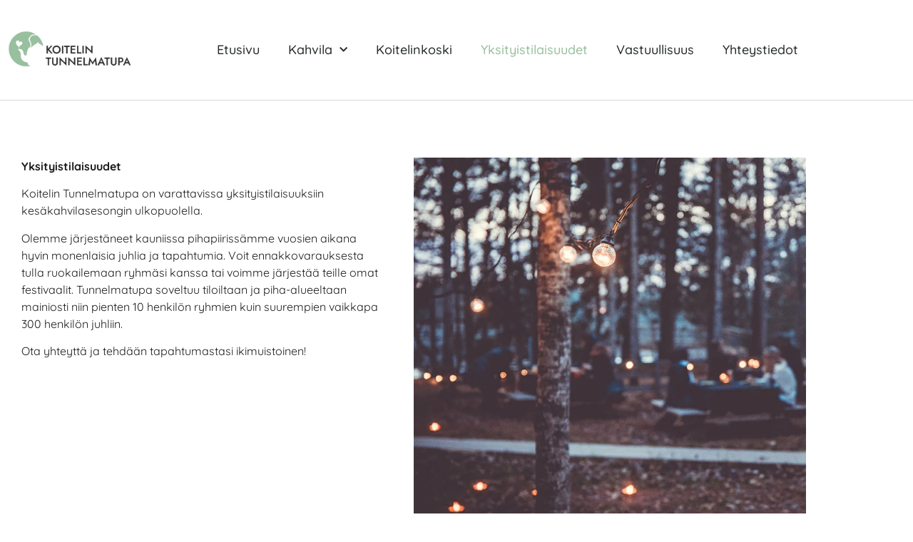

--- FILE ---
content_type: text/html; charset=UTF-8
request_url: https://www.koitelintunnelmatupa.fi/yksityistilaisuudet/
body_size: 62650
content:
<!doctype html>
<html lang="en-US">
<head>
	<meta charset="UTF-8">
	<meta name="viewport" content="width=device-width, initial-scale=1">
	<link rel="profile" href="https://gmpg.org/xfn/11">
	<meta name='robots' content='index, follow, max-image-preview:large, max-snippet:-1, max-video-preview:-1' />

	<!-- This site is optimized with the Yoast SEO plugin v26.7 - https://yoast.com/wordpress/plugins/seo/ -->
	<title>Yksityistilaisuudet - Koitelin Tunnelmatupa</title>
	<meta name="description" content="Koitelin Tunnelmatupa on varattavissa yksityistilaisuuksiin kesäkahvilasesongin ulkopuolella. Ota yhteyttä, tehdään tapahtumastasi ainutkertainen!" />
	<link rel="canonical" href="https://www.koitelintunnelmatupa.fi/yksityistilaisuudet/" />
	<meta property="og:locale" content="en_US" />
	<meta property="og:type" content="article" />
	<meta property="og:title" content="Yksityistilaisuudet - Koitelin Tunnelmatupa" />
	<meta property="og:description" content="Koitelin Tunnelmatupa on varattavissa yksityistilaisuuksiin kesäkahvilasesongin ulkopuolella. Ota yhteyttä, tehdään tapahtumastasi ainutkertainen!" />
	<meta property="og:url" content="https://www.koitelintunnelmatupa.fi/yksityistilaisuudet/" />
	<meta property="og:site_name" content="Koitelin Tunnelmatupa" />
	<meta property="article:modified_time" content="2023-04-26T04:38:54+00:00" />
	<meta property="og:image" content="https://www.koitelintunnelmatupa.fi/wp-content/uploads/2023/04/SAM_9691-1.jpg" />
	<meta name="twitter:card" content="summary_large_image" />
	<meta name="twitter:label1" content="Est. reading time" />
	<meta name="twitter:data1" content="1 minute" />
	<script type="application/ld+json" class="yoast-schema-graph">{"@context":"https://schema.org","@graph":[{"@type":"WebPage","@id":"https://www.koitelintunnelmatupa.fi/yksityistilaisuudet/","url":"https://www.koitelintunnelmatupa.fi/yksityistilaisuudet/","name":"Yksityistilaisuudet - Koitelin Tunnelmatupa","isPartOf":{"@id":"https://www.koitelintunnelmatupa.fi/#website"},"primaryImageOfPage":{"@id":"https://www.koitelintunnelmatupa.fi/yksityistilaisuudet/#primaryimage"},"image":{"@id":"https://www.koitelintunnelmatupa.fi/yksityistilaisuudet/#primaryimage"},"thumbnailUrl":"https://www.koitelintunnelmatupa.fi/wp-content/uploads/2023/04/SAM_9691-1.jpg","datePublished":"2023-04-16T12:36:58+00:00","dateModified":"2023-04-26T04:38:54+00:00","description":"Koitelin Tunnelmatupa on varattavissa yksityistilaisuuksiin kesäkahvilasesongin ulkopuolella. Ota yhteyttä, tehdään tapahtumastasi ainutkertainen!","breadcrumb":{"@id":"https://www.koitelintunnelmatupa.fi/yksityistilaisuudet/#breadcrumb"},"inLanguage":"en-US","potentialAction":[{"@type":"ReadAction","target":["https://www.koitelintunnelmatupa.fi/yksityistilaisuudet/"]}]},{"@type":"ImageObject","inLanguage":"en-US","@id":"https://www.koitelintunnelmatupa.fi/yksityistilaisuudet/#primaryimage","url":"https://www.koitelintunnelmatupa.fi/wp-content/uploads/2023/04/SAM_9691-1.jpg","contentUrl":"https://www.koitelintunnelmatupa.fi/wp-content/uploads/2023/04/SAM_9691-1.jpg"},{"@type":"BreadcrumbList","@id":"https://www.koitelintunnelmatupa.fi/yksityistilaisuudet/#breadcrumb","itemListElement":[{"@type":"ListItem","position":1,"name":"Etusivu","item":"https://www.koitelintunnelmatupa.fi/"},{"@type":"ListItem","position":2,"name":"Yksityistilaisuudet"}]},{"@type":"WebSite","@id":"https://www.koitelintunnelmatupa.fi/#website","url":"https://www.koitelintunnelmatupa.fi/","name":"Koitelin Tunnelmatupa","description":"","potentialAction":[{"@type":"SearchAction","target":{"@type":"EntryPoint","urlTemplate":"https://www.koitelintunnelmatupa.fi/?s={search_term_string}"},"query-input":{"@type":"PropertyValueSpecification","valueRequired":true,"valueName":"search_term_string"}}],"inLanguage":"en-US"}]}</script>
	<!-- / Yoast SEO plugin. -->


<link rel='dns-prefetch' href='//www.googletagmanager.com' />
<link rel="alternate" type="application/rss+xml" title="Koitelin Tunnelmatupa &raquo; Feed" href="https://www.koitelintunnelmatupa.fi/feed/" />
<link rel="alternate" type="application/rss+xml" title="Koitelin Tunnelmatupa &raquo; Comments Feed" href="https://www.koitelintunnelmatupa.fi/comments/feed/" />
<link rel="alternate" title="oEmbed (JSON)" type="application/json+oembed" href="https://www.koitelintunnelmatupa.fi/wp-json/oembed/1.0/embed?url=https%3A%2F%2Fwww.koitelintunnelmatupa.fi%2Fyksityistilaisuudet%2F" />
<link rel="alternate" title="oEmbed (XML)" type="text/xml+oembed" href="https://www.koitelintunnelmatupa.fi/wp-json/oembed/1.0/embed?url=https%3A%2F%2Fwww.koitelintunnelmatupa.fi%2Fyksityistilaisuudet%2F&#038;format=xml" />
<style id='wp-img-auto-sizes-contain-inline-css'>
img:is([sizes=auto i],[sizes^="auto," i]){contain-intrinsic-size:3000px 1500px}
/*# sourceURL=wp-img-auto-sizes-contain-inline-css */
</style>
<style id='wp-emoji-styles-inline-css'>

	img.wp-smiley, img.emoji {
		display: inline !important;
		border: none !important;
		box-shadow: none !important;
		height: 1em !important;
		width: 1em !important;
		margin: 0 0.07em !important;
		vertical-align: -0.1em !important;
		background: none !important;
		padding: 0 !important;
	}
/*# sourceURL=wp-emoji-styles-inline-css */
</style>
<style id='global-styles-inline-css'>
:root{--wp--preset--aspect-ratio--square: 1;--wp--preset--aspect-ratio--4-3: 4/3;--wp--preset--aspect-ratio--3-4: 3/4;--wp--preset--aspect-ratio--3-2: 3/2;--wp--preset--aspect-ratio--2-3: 2/3;--wp--preset--aspect-ratio--16-9: 16/9;--wp--preset--aspect-ratio--9-16: 9/16;--wp--preset--color--black: #000000;--wp--preset--color--cyan-bluish-gray: #abb8c3;--wp--preset--color--white: #ffffff;--wp--preset--color--pale-pink: #f78da7;--wp--preset--color--vivid-red: #cf2e2e;--wp--preset--color--luminous-vivid-orange: #ff6900;--wp--preset--color--luminous-vivid-amber: #fcb900;--wp--preset--color--light-green-cyan: #7bdcb5;--wp--preset--color--vivid-green-cyan: #00d084;--wp--preset--color--pale-cyan-blue: #8ed1fc;--wp--preset--color--vivid-cyan-blue: #0693e3;--wp--preset--color--vivid-purple: #9b51e0;--wp--preset--gradient--vivid-cyan-blue-to-vivid-purple: linear-gradient(135deg,rgb(6,147,227) 0%,rgb(155,81,224) 100%);--wp--preset--gradient--light-green-cyan-to-vivid-green-cyan: linear-gradient(135deg,rgb(122,220,180) 0%,rgb(0,208,130) 100%);--wp--preset--gradient--luminous-vivid-amber-to-luminous-vivid-orange: linear-gradient(135deg,rgb(252,185,0) 0%,rgb(255,105,0) 100%);--wp--preset--gradient--luminous-vivid-orange-to-vivid-red: linear-gradient(135deg,rgb(255,105,0) 0%,rgb(207,46,46) 100%);--wp--preset--gradient--very-light-gray-to-cyan-bluish-gray: linear-gradient(135deg,rgb(238,238,238) 0%,rgb(169,184,195) 100%);--wp--preset--gradient--cool-to-warm-spectrum: linear-gradient(135deg,rgb(74,234,220) 0%,rgb(151,120,209) 20%,rgb(207,42,186) 40%,rgb(238,44,130) 60%,rgb(251,105,98) 80%,rgb(254,248,76) 100%);--wp--preset--gradient--blush-light-purple: linear-gradient(135deg,rgb(255,206,236) 0%,rgb(152,150,240) 100%);--wp--preset--gradient--blush-bordeaux: linear-gradient(135deg,rgb(254,205,165) 0%,rgb(254,45,45) 50%,rgb(107,0,62) 100%);--wp--preset--gradient--luminous-dusk: linear-gradient(135deg,rgb(255,203,112) 0%,rgb(199,81,192) 50%,rgb(65,88,208) 100%);--wp--preset--gradient--pale-ocean: linear-gradient(135deg,rgb(255,245,203) 0%,rgb(182,227,212) 50%,rgb(51,167,181) 100%);--wp--preset--gradient--electric-grass: linear-gradient(135deg,rgb(202,248,128) 0%,rgb(113,206,126) 100%);--wp--preset--gradient--midnight: linear-gradient(135deg,rgb(2,3,129) 0%,rgb(40,116,252) 100%);--wp--preset--font-size--small: 13px;--wp--preset--font-size--medium: 20px;--wp--preset--font-size--large: 36px;--wp--preset--font-size--x-large: 42px;--wp--preset--spacing--20: 0.44rem;--wp--preset--spacing--30: 0.67rem;--wp--preset--spacing--40: 1rem;--wp--preset--spacing--50: 1.5rem;--wp--preset--spacing--60: 2.25rem;--wp--preset--spacing--70: 3.38rem;--wp--preset--spacing--80: 5.06rem;--wp--preset--shadow--natural: 6px 6px 9px rgba(0, 0, 0, 0.2);--wp--preset--shadow--deep: 12px 12px 50px rgba(0, 0, 0, 0.4);--wp--preset--shadow--sharp: 6px 6px 0px rgba(0, 0, 0, 0.2);--wp--preset--shadow--outlined: 6px 6px 0px -3px rgb(255, 255, 255), 6px 6px rgb(0, 0, 0);--wp--preset--shadow--crisp: 6px 6px 0px rgb(0, 0, 0);}:root { --wp--style--global--content-size: 800px;--wp--style--global--wide-size: 1200px; }:where(body) { margin: 0; }.wp-site-blocks > .alignleft { float: left; margin-right: 2em; }.wp-site-blocks > .alignright { float: right; margin-left: 2em; }.wp-site-blocks > .aligncenter { justify-content: center; margin-left: auto; margin-right: auto; }:where(.wp-site-blocks) > * { margin-block-start: 24px; margin-block-end: 0; }:where(.wp-site-blocks) > :first-child { margin-block-start: 0; }:where(.wp-site-blocks) > :last-child { margin-block-end: 0; }:root { --wp--style--block-gap: 24px; }:root :where(.is-layout-flow) > :first-child{margin-block-start: 0;}:root :where(.is-layout-flow) > :last-child{margin-block-end: 0;}:root :where(.is-layout-flow) > *{margin-block-start: 24px;margin-block-end: 0;}:root :where(.is-layout-constrained) > :first-child{margin-block-start: 0;}:root :where(.is-layout-constrained) > :last-child{margin-block-end: 0;}:root :where(.is-layout-constrained) > *{margin-block-start: 24px;margin-block-end: 0;}:root :where(.is-layout-flex){gap: 24px;}:root :where(.is-layout-grid){gap: 24px;}.is-layout-flow > .alignleft{float: left;margin-inline-start: 0;margin-inline-end: 2em;}.is-layout-flow > .alignright{float: right;margin-inline-start: 2em;margin-inline-end: 0;}.is-layout-flow > .aligncenter{margin-left: auto !important;margin-right: auto !important;}.is-layout-constrained > .alignleft{float: left;margin-inline-start: 0;margin-inline-end: 2em;}.is-layout-constrained > .alignright{float: right;margin-inline-start: 2em;margin-inline-end: 0;}.is-layout-constrained > .aligncenter{margin-left: auto !important;margin-right: auto !important;}.is-layout-constrained > :where(:not(.alignleft):not(.alignright):not(.alignfull)){max-width: var(--wp--style--global--content-size);margin-left: auto !important;margin-right: auto !important;}.is-layout-constrained > .alignwide{max-width: var(--wp--style--global--wide-size);}body .is-layout-flex{display: flex;}.is-layout-flex{flex-wrap: wrap;align-items: center;}.is-layout-flex > :is(*, div){margin: 0;}body .is-layout-grid{display: grid;}.is-layout-grid > :is(*, div){margin: 0;}body{padding-top: 0px;padding-right: 0px;padding-bottom: 0px;padding-left: 0px;}a:where(:not(.wp-element-button)){text-decoration: underline;}:root :where(.wp-element-button, .wp-block-button__link){background-color: #32373c;border-width: 0;color: #fff;font-family: inherit;font-size: inherit;font-style: inherit;font-weight: inherit;letter-spacing: inherit;line-height: inherit;padding-top: calc(0.667em + 2px);padding-right: calc(1.333em + 2px);padding-bottom: calc(0.667em + 2px);padding-left: calc(1.333em + 2px);text-decoration: none;text-transform: inherit;}.has-black-color{color: var(--wp--preset--color--black) !important;}.has-cyan-bluish-gray-color{color: var(--wp--preset--color--cyan-bluish-gray) !important;}.has-white-color{color: var(--wp--preset--color--white) !important;}.has-pale-pink-color{color: var(--wp--preset--color--pale-pink) !important;}.has-vivid-red-color{color: var(--wp--preset--color--vivid-red) !important;}.has-luminous-vivid-orange-color{color: var(--wp--preset--color--luminous-vivid-orange) !important;}.has-luminous-vivid-amber-color{color: var(--wp--preset--color--luminous-vivid-amber) !important;}.has-light-green-cyan-color{color: var(--wp--preset--color--light-green-cyan) !important;}.has-vivid-green-cyan-color{color: var(--wp--preset--color--vivid-green-cyan) !important;}.has-pale-cyan-blue-color{color: var(--wp--preset--color--pale-cyan-blue) !important;}.has-vivid-cyan-blue-color{color: var(--wp--preset--color--vivid-cyan-blue) !important;}.has-vivid-purple-color{color: var(--wp--preset--color--vivid-purple) !important;}.has-black-background-color{background-color: var(--wp--preset--color--black) !important;}.has-cyan-bluish-gray-background-color{background-color: var(--wp--preset--color--cyan-bluish-gray) !important;}.has-white-background-color{background-color: var(--wp--preset--color--white) !important;}.has-pale-pink-background-color{background-color: var(--wp--preset--color--pale-pink) !important;}.has-vivid-red-background-color{background-color: var(--wp--preset--color--vivid-red) !important;}.has-luminous-vivid-orange-background-color{background-color: var(--wp--preset--color--luminous-vivid-orange) !important;}.has-luminous-vivid-amber-background-color{background-color: var(--wp--preset--color--luminous-vivid-amber) !important;}.has-light-green-cyan-background-color{background-color: var(--wp--preset--color--light-green-cyan) !important;}.has-vivid-green-cyan-background-color{background-color: var(--wp--preset--color--vivid-green-cyan) !important;}.has-pale-cyan-blue-background-color{background-color: var(--wp--preset--color--pale-cyan-blue) !important;}.has-vivid-cyan-blue-background-color{background-color: var(--wp--preset--color--vivid-cyan-blue) !important;}.has-vivid-purple-background-color{background-color: var(--wp--preset--color--vivid-purple) !important;}.has-black-border-color{border-color: var(--wp--preset--color--black) !important;}.has-cyan-bluish-gray-border-color{border-color: var(--wp--preset--color--cyan-bluish-gray) !important;}.has-white-border-color{border-color: var(--wp--preset--color--white) !important;}.has-pale-pink-border-color{border-color: var(--wp--preset--color--pale-pink) !important;}.has-vivid-red-border-color{border-color: var(--wp--preset--color--vivid-red) !important;}.has-luminous-vivid-orange-border-color{border-color: var(--wp--preset--color--luminous-vivid-orange) !important;}.has-luminous-vivid-amber-border-color{border-color: var(--wp--preset--color--luminous-vivid-amber) !important;}.has-light-green-cyan-border-color{border-color: var(--wp--preset--color--light-green-cyan) !important;}.has-vivid-green-cyan-border-color{border-color: var(--wp--preset--color--vivid-green-cyan) !important;}.has-pale-cyan-blue-border-color{border-color: var(--wp--preset--color--pale-cyan-blue) !important;}.has-vivid-cyan-blue-border-color{border-color: var(--wp--preset--color--vivid-cyan-blue) !important;}.has-vivid-purple-border-color{border-color: var(--wp--preset--color--vivid-purple) !important;}.has-vivid-cyan-blue-to-vivid-purple-gradient-background{background: var(--wp--preset--gradient--vivid-cyan-blue-to-vivid-purple) !important;}.has-light-green-cyan-to-vivid-green-cyan-gradient-background{background: var(--wp--preset--gradient--light-green-cyan-to-vivid-green-cyan) !important;}.has-luminous-vivid-amber-to-luminous-vivid-orange-gradient-background{background: var(--wp--preset--gradient--luminous-vivid-amber-to-luminous-vivid-orange) !important;}.has-luminous-vivid-orange-to-vivid-red-gradient-background{background: var(--wp--preset--gradient--luminous-vivid-orange-to-vivid-red) !important;}.has-very-light-gray-to-cyan-bluish-gray-gradient-background{background: var(--wp--preset--gradient--very-light-gray-to-cyan-bluish-gray) !important;}.has-cool-to-warm-spectrum-gradient-background{background: var(--wp--preset--gradient--cool-to-warm-spectrum) !important;}.has-blush-light-purple-gradient-background{background: var(--wp--preset--gradient--blush-light-purple) !important;}.has-blush-bordeaux-gradient-background{background: var(--wp--preset--gradient--blush-bordeaux) !important;}.has-luminous-dusk-gradient-background{background: var(--wp--preset--gradient--luminous-dusk) !important;}.has-pale-ocean-gradient-background{background: var(--wp--preset--gradient--pale-ocean) !important;}.has-electric-grass-gradient-background{background: var(--wp--preset--gradient--electric-grass) !important;}.has-midnight-gradient-background{background: var(--wp--preset--gradient--midnight) !important;}.has-small-font-size{font-size: var(--wp--preset--font-size--small) !important;}.has-medium-font-size{font-size: var(--wp--preset--font-size--medium) !important;}.has-large-font-size{font-size: var(--wp--preset--font-size--large) !important;}.has-x-large-font-size{font-size: var(--wp--preset--font-size--x-large) !important;}
:root :where(.wp-block-pullquote){font-size: 1.5em;line-height: 1.6;}
/*# sourceURL=global-styles-inline-css */
</style>
<link rel='stylesheet' id='hello-elementor-css' href='https://www.koitelintunnelmatupa.fi/wp-content/themes/hello-elementor/assets/css/reset.css?ver=3.4.5' media='all' />
<link rel='stylesheet' id='hello-elementor-theme-style-css' href='https://www.koitelintunnelmatupa.fi/wp-content/themes/hello-elementor/assets/css/theme.css?ver=3.4.5' media='all' />
<link rel='stylesheet' id='hello-elementor-header-footer-css' href='https://www.koitelintunnelmatupa.fi/wp-content/themes/hello-elementor/assets/css/header-footer.css?ver=3.4.5' media='all' />
<link rel='stylesheet' id='elementor-frontend-css' href='https://www.koitelintunnelmatupa.fi/wp-content/plugins/elementor/assets/css/frontend.min.css?ver=3.34.1' media='all' />
<link rel='stylesheet' id='elementor-post-6-css' href='https://www.koitelintunnelmatupa.fi/wp-content/uploads/elementor/css/post-6.css?ver=1768257580' media='all' />
<link rel='stylesheet' id='widget-image-css' href='https://www.koitelintunnelmatupa.fi/wp-content/plugins/elementor/assets/css/widget-image.min.css?ver=3.34.1' media='all' />
<link rel='stylesheet' id='widget-nav-menu-css' href='https://www.koitelintunnelmatupa.fi/wp-content/plugins/elementor-pro/assets/css/widget-nav-menu.min.css?ver=3.34.0' media='all' />
<link rel='stylesheet' id='widget-menu-anchor-css' href='https://www.koitelintunnelmatupa.fi/wp-content/plugins/elementor/assets/css/widget-menu-anchor.min.css?ver=3.34.1' media='all' />
<link rel='stylesheet' id='widget-heading-css' href='https://www.koitelintunnelmatupa.fi/wp-content/plugins/elementor/assets/css/widget-heading.min.css?ver=3.34.1' media='all' />
<link rel='stylesheet' id='elementor-icons-css' href='https://www.koitelintunnelmatupa.fi/wp-content/plugins/elementor/assets/lib/eicons/css/elementor-icons.min.css?ver=5.45.0' media='all' />
<link rel='stylesheet' id='widget-spacer-css' href='https://www.koitelintunnelmatupa.fi/wp-content/plugins/elementor/assets/css/widget-spacer.min.css?ver=3.34.1' media='all' />
<link rel='stylesheet' id='elementor-post-24-css' href='https://www.koitelintunnelmatupa.fi/wp-content/uploads/elementor/css/post-24.css?ver=1768259080' media='all' />
<link rel='stylesheet' id='elementor-post-48-css' href='https://www.koitelintunnelmatupa.fi/wp-content/uploads/elementor/css/post-48.css?ver=1768257581' media='all' />
<link rel='stylesheet' id='elementor-post-127-css' href='https://www.koitelintunnelmatupa.fi/wp-content/uploads/elementor/css/post-127.css?ver=1768257581' media='all' />
<link rel='stylesheet' id='elementor-gf-local-quicksand-css' href='https://www.koitelintunnelmatupa.fi/wp-content/uploads/elementor/google-fonts/css/quicksand.css?ver=1742251925' media='all' />
<link rel='stylesheet' id='elementor-icons-shared-0-css' href='https://www.koitelintunnelmatupa.fi/wp-content/plugins/elementor/assets/lib/font-awesome/css/fontawesome.min.css?ver=5.15.3' media='all' />
<link rel='stylesheet' id='elementor-icons-fa-solid-css' href='https://www.koitelintunnelmatupa.fi/wp-content/plugins/elementor/assets/lib/font-awesome/css/solid.min.css?ver=5.15.3' media='all' />
<script src="https://www.koitelintunnelmatupa.fi/wp-includes/js/jquery/jquery.min.js?ver=3.7.1" id="jquery-core-js"></script>
<script src="https://www.koitelintunnelmatupa.fi/wp-includes/js/jquery/jquery-migrate.min.js?ver=3.4.1" id="jquery-migrate-js"></script>

<!-- Google tag (gtag.js) snippet added by Site Kit -->
<!-- Google Analytics snippet added by Site Kit -->
<script src="https://www.googletagmanager.com/gtag/js?id=GT-NFRJSR9" id="google_gtagjs-js" async></script>
<script id="google_gtagjs-js-after">
window.dataLayer = window.dataLayer || [];function gtag(){dataLayer.push(arguments);}
gtag("set","linker",{"domains":["www.koitelintunnelmatupa.fi"]});
gtag("js", new Date());
gtag("set", "developer_id.dZTNiMT", true);
gtag("config", "GT-NFRJSR9");
//# sourceURL=google_gtagjs-js-after
</script>
<link rel="https://api.w.org/" href="https://www.koitelintunnelmatupa.fi/wp-json/" /><link rel="alternate" title="JSON" type="application/json" href="https://www.koitelintunnelmatupa.fi/wp-json/wp/v2/pages/24" /><meta name="generator" content="Site Kit by Google 1.170.0" /><meta name="google-site-verification" content="zE72WGc0dRPgbVHJkIsFTRGigvykrmxkhhG61uLuA9M"><meta name="generator" content="Elementor 3.34.1; features: additional_custom_breakpoints; settings: css_print_method-external, google_font-enabled, font_display-swap">
			<style>
				.e-con.e-parent:nth-of-type(n+4):not(.e-lazyloaded):not(.e-no-lazyload),
				.e-con.e-parent:nth-of-type(n+4):not(.e-lazyloaded):not(.e-no-lazyload) * {
					background-image: none !important;
				}
				@media screen and (max-height: 1024px) {
					.e-con.e-parent:nth-of-type(n+3):not(.e-lazyloaded):not(.e-no-lazyload),
					.e-con.e-parent:nth-of-type(n+3):not(.e-lazyloaded):not(.e-no-lazyload) * {
						background-image: none !important;
					}
				}
				@media screen and (max-height: 640px) {
					.e-con.e-parent:nth-of-type(n+2):not(.e-lazyloaded):not(.e-no-lazyload),
					.e-con.e-parent:nth-of-type(n+2):not(.e-lazyloaded):not(.e-no-lazyload) * {
						background-image: none !important;
					}
				}
			</style>
			<link rel="icon" href="https://www.koitelintunnelmatupa.fi/wp-content/uploads/2023/04/cropped-tunnelmatupa_icon-32x32.png" sizes="32x32" />
<link rel="icon" href="https://www.koitelintunnelmatupa.fi/wp-content/uploads/2023/04/cropped-tunnelmatupa_icon-192x192.png" sizes="192x192" />
<link rel="apple-touch-icon" href="https://www.koitelintunnelmatupa.fi/wp-content/uploads/2023/04/cropped-tunnelmatupa_icon-180x180.png" />
<meta name="msapplication-TileImage" content="https://www.koitelintunnelmatupa.fi/wp-content/uploads/2023/04/cropped-tunnelmatupa_icon-270x270.png" />
</head>
<body data-rsssl=1 class="wp-singular page-template-default page page-id-24 wp-embed-responsive wp-theme-hello-elementor hello-elementor-default elementor-default elementor-kit-6 elementor-page elementor-page-24">


<a class="skip-link screen-reader-text" href="#content">Skip to content</a>

		<header data-elementor-type="header" data-elementor-id="48" class="elementor elementor-48 elementor-location-header" data-elementor-post-type="elementor_library">
					<section class="elementor-section elementor-top-section elementor-element elementor-element-1cfaa28c elementor-section-content-middle elementor-section-height-min-height elementor-section-boxed elementor-section-height-default elementor-section-items-middle" data-id="1cfaa28c" data-element_type="section">
						<div class="elementor-container elementor-column-gap-no">
					<div class="elementor-column elementor-col-50 elementor-top-column elementor-element elementor-element-77ebec2" data-id="77ebec2" data-element_type="column">
			<div class="elementor-widget-wrap elementor-element-populated">
						<div class="elementor-element elementor-element-b6d8e11 elementor-widget__width-initial elementor-widget elementor-widget-image" data-id="b6d8e11" data-element_type="widget" data-widget_type="image.default">
				<div class="elementor-widget-container">
															<img fetchpriority="high" width="500" height="162" src="https://www.koitelintunnelmatupa.fi/wp-content/uploads/2023/04/koitelilogo_vaaka-1.png" class="attachment-large size-large wp-image-195" alt="" srcset="https://www.koitelintunnelmatupa.fi/wp-content/uploads/2023/04/koitelilogo_vaaka-1.png 500w, https://www.koitelintunnelmatupa.fi/wp-content/uploads/2023/04/koitelilogo_vaaka-1-300x97.png 300w" sizes="(max-width: 500px) 100vw, 500px" />															</div>
				</div>
					</div>
		</div>
				<div class="elementor-column elementor-col-50 elementor-top-column elementor-element elementor-element-20b7aca" data-id="20b7aca" data-element_type="column">
			<div class="elementor-widget-wrap elementor-element-populated">
						<div class="elementor-element elementor-element-43653807 elementor-nav-menu__align-end elementor-nav-menu--stretch elementor-widget__width-initial elementor-nav-menu--dropdown-tablet elementor-nav-menu__text-align-aside elementor-nav-menu--toggle elementor-nav-menu--burger elementor-widget elementor-widget-nav-menu" data-id="43653807" data-element_type="widget" data-settings="{&quot;full_width&quot;:&quot;stretch&quot;,&quot;submenu_icon&quot;:{&quot;value&quot;:&quot;&lt;i class=\&quot;fas fa-chevron-down\&quot; aria-hidden=\&quot;true\&quot;&gt;&lt;\/i&gt;&quot;,&quot;library&quot;:&quot;fa-solid&quot;},&quot;layout&quot;:&quot;horizontal&quot;,&quot;toggle&quot;:&quot;burger&quot;}" data-widget_type="nav-menu.default">
				<div class="elementor-widget-container">
								<nav aria-label="Menu" class="elementor-nav-menu--main elementor-nav-menu__container elementor-nav-menu--layout-horizontal e--pointer-none">
				<ul id="menu-1-43653807" class="elementor-nav-menu"><li class="menu-item menu-item-type-post_type menu-item-object-page menu-item-home menu-item-227"><a href="https://www.koitelintunnelmatupa.fi/" class="elementor-item">Etusivu</a></li>
<li class="menu-item menu-item-type-post_type menu-item-object-page menu-item-has-children menu-item-74"><a href="https://www.koitelintunnelmatupa.fi/kahvila/" class="elementor-item">Kahvila</a>
<ul class="sub-menu elementor-nav-menu--dropdown">
	<li class="menu-item menu-item-type-post_type menu-item-object-page menu-item-295"><a href="https://www.koitelintunnelmatupa.fi/hinnasto/" class="elementor-sub-item">Hinnasto</a></li>
</ul>
</li>
<li class="menu-item menu-item-type-custom menu-item-object-custom menu-item-191"><a href="https://www.koitelinkoski.fi" class="elementor-item">Koitelinkoski</a></li>
<li class="menu-item menu-item-type-post_type menu-item-object-page current-menu-item page_item page-item-24 current_page_item menu-item-73"><a href="https://www.koitelintunnelmatupa.fi/yksityistilaisuudet/" aria-current="page" class="elementor-item elementor-item-active">Yksityistilaisuudet</a></li>
<li class="menu-item menu-item-type-post_type menu-item-object-page menu-item-68"><a href="https://www.koitelintunnelmatupa.fi/vastuullisuus/" class="elementor-item">Vastuullisuus</a></li>
<li class="menu-item menu-item-type-custom menu-item-object-custom menu-item-home menu-item-226"><a href="https://www.koitelintunnelmatupa.fi/#yhteystiedot" class="elementor-item elementor-item-anchor">Yhteystiedot</a></li>
</ul>			</nav>
					<div class="elementor-menu-toggle" role="button" tabindex="0" aria-label="Menu Toggle" aria-expanded="false">
			<i aria-hidden="true" role="presentation" class="elementor-menu-toggle__icon--open eicon-menu-bar"></i><i aria-hidden="true" role="presentation" class="elementor-menu-toggle__icon--close eicon-close"></i>		</div>
					<nav class="elementor-nav-menu--dropdown elementor-nav-menu__container" aria-hidden="true">
				<ul id="menu-2-43653807" class="elementor-nav-menu"><li class="menu-item menu-item-type-post_type menu-item-object-page menu-item-home menu-item-227"><a href="https://www.koitelintunnelmatupa.fi/" class="elementor-item" tabindex="-1">Etusivu</a></li>
<li class="menu-item menu-item-type-post_type menu-item-object-page menu-item-has-children menu-item-74"><a href="https://www.koitelintunnelmatupa.fi/kahvila/" class="elementor-item" tabindex="-1">Kahvila</a>
<ul class="sub-menu elementor-nav-menu--dropdown">
	<li class="menu-item menu-item-type-post_type menu-item-object-page menu-item-295"><a href="https://www.koitelintunnelmatupa.fi/hinnasto/" class="elementor-sub-item" tabindex="-1">Hinnasto</a></li>
</ul>
</li>
<li class="menu-item menu-item-type-custom menu-item-object-custom menu-item-191"><a href="https://www.koitelinkoski.fi" class="elementor-item" tabindex="-1">Koitelinkoski</a></li>
<li class="menu-item menu-item-type-post_type menu-item-object-page current-menu-item page_item page-item-24 current_page_item menu-item-73"><a href="https://www.koitelintunnelmatupa.fi/yksityistilaisuudet/" aria-current="page" class="elementor-item elementor-item-active" tabindex="-1">Yksityistilaisuudet</a></li>
<li class="menu-item menu-item-type-post_type menu-item-object-page menu-item-68"><a href="https://www.koitelintunnelmatupa.fi/vastuullisuus/" class="elementor-item" tabindex="-1">Vastuullisuus</a></li>
<li class="menu-item menu-item-type-custom menu-item-object-custom menu-item-home menu-item-226"><a href="https://www.koitelintunnelmatupa.fi/#yhteystiedot" class="elementor-item elementor-item-anchor" tabindex="-1">Yhteystiedot</a></li>
</ul>			</nav>
						</div>
				</div>
					</div>
		</div>
					</div>
		</section>
				</header>
		
<main id="content" class="site-main post-24 page type-page status-publish hentry">

	
	<div class="page-content">
				<div data-elementor-type="wp-page" data-elementor-id="24" class="elementor elementor-24" data-elementor-post-type="page">
						<section class="elementor-section elementor-top-section elementor-element elementor-element-df6046d elementor-section-boxed elementor-section-height-default elementor-section-height-default" data-id="df6046d" data-element_type="section">
						<div class="elementor-container elementor-column-gap-default">
					<div class="elementor-column elementor-col-100 elementor-top-column elementor-element elementor-element-ede7063" data-id="ede7063" data-element_type="column">
			<div class="elementor-widget-wrap elementor-element-populated">
						<div class="elementor-element elementor-element-7282f92 elementor-widget elementor-widget-spacer" data-id="7282f92" data-element_type="widget" data-widget_type="spacer.default">
				<div class="elementor-widget-container">
							<div class="elementor-spacer">
			<div class="elementor-spacer-inner"></div>
		</div>
						</div>
				</div>
					</div>
		</div>
					</div>
		</section>
				<section class="elementor-section elementor-top-section elementor-element elementor-element-4652107 elementor-section-boxed elementor-section-height-default elementor-section-height-default" data-id="4652107" data-element_type="section">
						<div class="elementor-container elementor-column-gap-default">
					<div class="elementor-column elementor-col-50 elementor-top-column elementor-element elementor-element-23a3a62" data-id="23a3a62" data-element_type="column">
			<div class="elementor-widget-wrap elementor-element-populated">
						<div class="elementor-element elementor-element-1ff8b21 elementor-widget elementor-widget-text-editor" data-id="1ff8b21" data-element_type="widget" data-widget_type="text-editor.default">
				<div class="elementor-widget-container">
									<p><strong>Yksityistilaisuudet</strong></p><p>Koitelin Tunnelmatupa on varattavissa yksityistilaisuuksiin kesäkahvilasesongin ulkopuolella.</p><p>Olemme järjestäneet kauniissa pihapiirissämme vuosien aikana hyvin monenlaisia juhlia ja tapahtumia. Voit ennakkovarauksesta tulla ruokailemaan ryhmäsi kanssa tai voimme järjestää teille omat festivaalit. Tunnelmatupa soveltuu tiloiltaan ja piha-alueeltaan mainiosti niin pienten 10 henkilön ryhmien kuin suurempien vaikkapa 300 henkilön juhliin.</p><p>Ota yhteyttä ja tehdään tapahtumastasi ikimuistoinen!</p><p> </p>								</div>
				</div>
					</div>
		</div>
				<div class="elementor-column elementor-col-50 elementor-top-column elementor-element elementor-element-24c6bb1" data-id="24c6bb1" data-element_type="column">
			<div class="elementor-widget-wrap elementor-element-populated">
						<div class="elementor-element elementor-element-2e37e74 elementor-widget elementor-widget-image" data-id="2e37e74" data-element_type="widget" data-widget_type="image.default">
				<div class="elementor-widget-container">
															<img decoding="async" width="691" height="700" src="https://www.koitelintunnelmatupa.fi/wp-content/uploads/2023/04/SAM_9691-1.jpg" class="attachment-large size-large wp-image-204" alt="" srcset="https://www.koitelintunnelmatupa.fi/wp-content/uploads/2023/04/SAM_9691-1.jpg 691w, https://www.koitelintunnelmatupa.fi/wp-content/uploads/2023/04/SAM_9691-1-296x300.jpg 296w" sizes="(max-width: 691px) 100vw, 691px" />															</div>
				</div>
					</div>
		</div>
					</div>
		</section>
				<section class="elementor-section elementor-top-section elementor-element elementor-element-679e992 elementor-section-boxed elementor-section-height-default elementor-section-height-default" data-id="679e992" data-element_type="section">
						<div class="elementor-container elementor-column-gap-default">
					<div class="elementor-column elementor-col-100 elementor-top-column elementor-element elementor-element-4891da5" data-id="4891da5" data-element_type="column">
			<div class="elementor-widget-wrap elementor-element-populated">
						<div class="elementor-element elementor-element-3b551dc elementor-widget elementor-widget-spacer" data-id="3b551dc" data-element_type="widget" data-widget_type="spacer.default">
				<div class="elementor-widget-container">
							<div class="elementor-spacer">
			<div class="elementor-spacer-inner"></div>
		</div>
						</div>
				</div>
					</div>
		</div>
					</div>
		</section>
				</div>
		
		
			</div>

	
</main>

			<footer data-elementor-type="footer" data-elementor-id="127" class="elementor elementor-127 elementor-location-footer" data-elementor-post-type="elementor_library">
					<section class="elementor-section elementor-top-section elementor-element elementor-element-38c56375 elementor-section-boxed elementor-section-height-default elementor-section-height-default" data-id="38c56375" data-element_type="section" data-settings="{&quot;background_background&quot;:&quot;classic&quot;}">
							<div class="elementor-background-overlay"></div>
							<div class="elementor-container elementor-column-gap-default">
					<div class="elementor-column elementor-col-16 elementor-top-column elementor-element elementor-element-71a12d04" data-id="71a12d04" data-element_type="column">
			<div class="elementor-widget-wrap elementor-element-populated">
						<div class="elementor-element elementor-element-583587e0 elementor-widget elementor-widget-image" data-id="583587e0" data-element_type="widget" data-widget_type="image.default">
				<div class="elementor-widget-container">
																<a href="https://ekokompassi.fi/?utm_term=ekokompassi&#038;utm_campaign=SDM%20%7C%20Haku%20%7C%20Br%C3%A4ndi&#038;utm_source=adwords&#038;utm_medium=ppc&#038;hsa_acc=6333210217&#038;hsa_cam=12106619516&#038;hsa_grp=120156010927&#038;hsa_ad=492257909271&#038;hsa_src=g&#038;hsa_tgt=kwd-897836515859&#038;hsa_kw=ekokompassi&#038;hsa_mt=e&#038;hsa_net=adwords&#038;hsa_ver=3&#038;gclid=Cj0KCQjwvr6EBhDOARIsAPpqUPGFM9lLeJD8-0FqV_Bo2wFde1-WfMS_uMqyjyDYlOtu0eJee4WN-CAaAnu8EALw_wcB" target="_blank">
							<img width="800" height="334" src="https://www.koitelintunnelmatupa.fi/wp-content/uploads/2023/04/Ekokompassi_logo_RGB-1024x427.png" class="attachment-large size-large wp-image-145" alt="" srcset="https://www.koitelintunnelmatupa.fi/wp-content/uploads/2023/04/Ekokompassi_logo_RGB-1024x427.png 1024w, https://www.koitelintunnelmatupa.fi/wp-content/uploads/2023/04/Ekokompassi_logo_RGB-300x125.png 300w, https://www.koitelintunnelmatupa.fi/wp-content/uploads/2023/04/Ekokompassi_logo_RGB-768x320.png 768w, https://www.koitelintunnelmatupa.fi/wp-content/uploads/2023/04/Ekokompassi_logo_RGB.png 1200w" sizes="(max-width: 800px) 100vw, 800px" />								</a>
															</div>
				</div>
					</div>
		</div>
				<div class="elementor-column elementor-col-16 elementor-top-column elementor-element elementor-element-20fcccd7" data-id="20fcccd7" data-element_type="column">
			<div class="elementor-widget-wrap elementor-element-populated">
						<div class="elementor-element elementor-element-1ecdd9b0 elementor-widget elementor-widget-image" data-id="1ecdd9b0" data-element_type="widget" data-widget_type="image.default">
				<div class="elementor-widget-container">
																<a href="https://www.visitfinland.com/sustainable-finland/sustainable-travel-destinations/" target="_blank">
							<img width="800" height="403" src="https://www.koitelintunnelmatupa.fi/wp-content/uploads/2023/04/Sustainable_Finland_Label_RGB_tm-1024x516.png" class="attachment-large size-large wp-image-146" alt="" srcset="https://www.koitelintunnelmatupa.fi/wp-content/uploads/2023/04/Sustainable_Finland_Label_RGB_tm-1024x516.png 1024w, https://www.koitelintunnelmatupa.fi/wp-content/uploads/2023/04/Sustainable_Finland_Label_RGB_tm-300x151.png 300w, https://www.koitelintunnelmatupa.fi/wp-content/uploads/2023/04/Sustainable_Finland_Label_RGB_tm-768x387.png 768w, https://www.koitelintunnelmatupa.fi/wp-content/uploads/2023/04/Sustainable_Finland_Label_RGB_tm-1536x775.png 1536w, https://www.koitelintunnelmatupa.fi/wp-content/uploads/2023/04/Sustainable_Finland_Label_RGB_tm-2048x1033.png 2048w" sizes="(max-width: 800px) 100vw, 800px" />								</a>
															</div>
				</div>
					</div>
		</div>
				<div class="elementor-column elementor-col-16 elementor-top-column elementor-element elementor-element-7d4f75b4" data-id="7d4f75b4" data-element_type="column">
			<div class="elementor-widget-wrap elementor-element-populated">
						<div class="elementor-element elementor-element-1c4694a0 elementor-widget elementor-widget-image" data-id="1c4694a0" data-element_type="widget" data-widget_type="image.default">
				<div class="elementor-widget-container">
																<a href="https://www.bikeland.fi/tervetuloapyorailija" target="_blank">
							<img width="300" height="300" src="https://www.koitelintunnelmatupa.fi/wp-content/uploads/2023/04/welcomecyclist.png" class="attachment-large size-large wp-image-293" alt="" srcset="https://www.koitelintunnelmatupa.fi/wp-content/uploads/2023/04/welcomecyclist.png 300w, https://www.koitelintunnelmatupa.fi/wp-content/uploads/2023/04/welcomecyclist-150x150.png 150w" sizes="(max-width: 300px) 100vw, 300px" />								</a>
															</div>
				</div>
					</div>
		</div>
				<div class="elementor-column elementor-col-16 elementor-top-column elementor-element elementor-element-311edbb4" data-id="311edbb4" data-element_type="column">
			<div class="elementor-widget-wrap elementor-element-populated">
						<div class="elementor-element elementor-element-34b7b1d elementor-widget elementor-widget-image" data-id="34b7b1d" data-element_type="widget" data-widget_type="image.default">
				<div class="elementor-widget-container">
																<a href="https://www.gaytravelfinland.com/wespeakgaycommunity/" target="_blank">
							<img width="800" height="800" src="https://www.koitelintunnelmatupa.fi/wp-content/uploads/2023/04/we_speak_gay_black.png" class="attachment-large size-large wp-image-148" alt="" srcset="https://www.koitelintunnelmatupa.fi/wp-content/uploads/2023/04/we_speak_gay_black.png 1000w, https://www.koitelintunnelmatupa.fi/wp-content/uploads/2023/04/we_speak_gay_black-300x300.png 300w, https://www.koitelintunnelmatupa.fi/wp-content/uploads/2023/04/we_speak_gay_black-150x150.png 150w, https://www.koitelintunnelmatupa.fi/wp-content/uploads/2023/04/we_speak_gay_black-768x768.png 768w" sizes="(max-width: 800px) 100vw, 800px" />								</a>
															</div>
				</div>
					</div>
		</div>
				<div class="elementor-column elementor-col-16 elementor-top-column elementor-element elementor-element-f92f576" data-id="f92f576" data-element_type="column">
			<div class="elementor-widget-wrap elementor-element-populated">
						<div class="elementor-element elementor-element-c6c835a elementor-widget elementor-widget-image" data-id="c6c835a" data-element_type="widget" data-widget_type="image.default">
				<div class="elementor-widget-container">
																<a href="https://bothnianarc.eu/pelastaperameri" target="_blank">
							<img width="300" height="300" src="https://www.koitelintunnelmatupa.fi/wp-content/uploads/2023/04/Pelastuspartio_logo_RGB.png" class="attachment-large size-large wp-image-343" alt="" srcset="https://www.koitelintunnelmatupa.fi/wp-content/uploads/2023/04/Pelastuspartio_logo_RGB.png 300w, https://www.koitelintunnelmatupa.fi/wp-content/uploads/2023/04/Pelastuspartio_logo_RGB-150x150.png 150w" sizes="(max-width: 300px) 100vw, 300px" />								</a>
															</div>
				</div>
					</div>
		</div>
				<div class="elementor-column elementor-col-16 elementor-top-column elementor-element elementor-element-0995c58" data-id="0995c58" data-element_type="column">
			<div class="elementor-widget-wrap elementor-element-populated">
						<div class="elementor-element elementor-element-f20fb0b elementor-widget elementor-widget-image" data-id="f20fb0b" data-element_type="widget" data-widget_type="image.default">
				<div class="elementor-widget-container">
																<a href="https://www.oivahymy.fi/api/raportti/101348">
							<img width="800" height="263" src="https://www.koitelintunnelmatupa.fi/wp-content/uploads/2023/04/oiva-logo-1024x336.png" class="attachment-large size-large wp-image-536" alt="" srcset="https://www.koitelintunnelmatupa.fi/wp-content/uploads/2023/04/oiva-logo-1024x336.png 1024w, https://www.koitelintunnelmatupa.fi/wp-content/uploads/2023/04/oiva-logo-300x98.png 300w, https://www.koitelintunnelmatupa.fi/wp-content/uploads/2023/04/oiva-logo-768x252.png 768w, https://www.koitelintunnelmatupa.fi/wp-content/uploads/2023/04/oiva-logo-1536x504.png 1536w, https://www.koitelintunnelmatupa.fi/wp-content/uploads/2023/04/oiva-logo.png 1577w" sizes="(max-width: 800px) 100vw, 800px" />								</a>
															</div>
				</div>
					</div>
		</div>
					</div>
		</section>
				<footer class="elementor-section elementor-top-section elementor-element elementor-element-164c8147 elementor-section-height-min-height elementor-section-boxed elementor-section-height-default elementor-section-items-middle" data-id="164c8147" data-element_type="section" data-settings="{&quot;background_background&quot;:&quot;classic&quot;}">
							<div class="elementor-background-overlay"></div>
							<div class="elementor-container elementor-column-gap-default">
					<div class="elementor-column elementor-col-100 elementor-top-column elementor-element elementor-element-3440a1c" data-id="3440a1c" data-element_type="column">
			<div class="elementor-widget-wrap elementor-element-populated">
						<div class="elementor-element elementor-element-a43861f elementor-widget elementor-widget-menu-anchor" data-id="a43861f" data-element_type="widget" data-widget_type="menu-anchor.default">
				<div class="elementor-widget-container">
							<div class="elementor-menu-anchor" id="yhteystiedot"></div>
						</div>
				</div>
				<section class="elementor-section elementor-inner-section elementor-element elementor-element-79a52987 elementor-section-boxed elementor-section-height-default elementor-section-height-default" data-id="79a52987" data-element_type="section">
						<div class="elementor-container elementor-column-gap-default">
					<div class="elementor-column elementor-col-100 elementor-inner-column elementor-element elementor-element-42aa2af0" data-id="42aa2af0" data-element_type="column">
			<div class="elementor-widget-wrap elementor-element-populated">
						<div class="elementor-element elementor-element-455ca776 elementor-widget elementor-widget-heading" data-id="455ca776" data-element_type="widget" data-widget_type="heading.default">
				<div class="elementor-widget-container">
					<h2 class="elementor-heading-title elementor-size-default">Koitelin Tunnelmatupa</h2>				</div>
				</div>
				<div class="elementor-element elementor-element-22dec7c7 elementor-widget elementor-widget-text-editor" data-id="22dec7c7" data-element_type="widget" data-widget_type="text-editor.default">
				<div class="elementor-widget-container">
									<p>Koitelinkoskentie 456<br />90900 Kiiminki<br />(tavarantoimitukset osoitteella Pohjois-Koiteli)<br />Puh. 08 415 277 70<br />info@goarctic.fi</p><p>Koordinaatit: <br />65° 5′ 52″ N, 25° 49′ 19″ E</p><p>Koitelin Tunnelmatuvalla on <a href="http://pyorailyvuosi.fi/tervetuloa-pyorailija-tunnus/">Tervetuloa pyöräilijä</a> -tunnus.</p><p>Pyörällä pääset Tunnelmatuvalle esimerkiksi Oulun seudun pyöräilyn pääreittiä nro 4 Kiiminkiin asti, jonka jälkeen jatka vielä 4 km Koitelinkoskentietä.</p><p><a href="https://www.oulunjoukkoliikenne.fi/reitit-ja-aikataulut">Julkisella liikenteellä</a> pääsee Oulusta Kiiminkiin, josta neljän kilometrin kävely Koiteliin.</p><p>Koitelin Tunnelmatupa on osa Go Arctic Elämyskahviloita! Tutustu myös muihin toimipaikkoihimme: <a href="http://elamyskahvilat.fi">elamyskahvilat.fi</a></p>								</div>
				</div>
				<div class="elementor-element elementor-element-117fbe6 elementor-widget elementor-widget-image" data-id="117fbe6" data-element_type="widget" data-widget_type="image.default">
				<div class="elementor-widget-container">
																<a href="https://oulu2026.eu/">
							<img width="799" height="1020" src="https://www.koitelintunnelmatupa.fi/wp-content/uploads/2023/04/Official_partner_valkoinen_1.png" class="attachment-large size-large wp-image-561" alt="" srcset="https://www.koitelintunnelmatupa.fi/wp-content/uploads/2023/04/Official_partner_valkoinen_1.png 799w, https://www.koitelintunnelmatupa.fi/wp-content/uploads/2023/04/Official_partner_valkoinen_1-235x300.png 235w, https://www.koitelintunnelmatupa.fi/wp-content/uploads/2023/04/Official_partner_valkoinen_1-768x980.png 768w" sizes="(max-width: 799px) 100vw, 799px" />								</a>
															</div>
				</div>
					</div>
		</div>
					</div>
		</section>
				<section class="elementor-section elementor-inner-section elementor-element elementor-element-7a2be06 elementor-section-content-middle elementor-section-boxed elementor-section-height-default elementor-section-height-default" data-id="7a2be06" data-element_type="section">
						<div class="elementor-container elementor-column-gap-default">
					<div class="elementor-column elementor-col-100 elementor-inner-column elementor-element elementor-element-82e381a" data-id="82e381a" data-element_type="column">
			<div class="elementor-widget-wrap elementor-element-populated">
						<div class="elementor-element elementor-element-d63d6b1 elementor-nav-menu__align-center elementor-nav-menu--dropdown-tablet elementor-nav-menu__text-align-aside elementor-nav-menu--toggle elementor-nav-menu--burger elementor-widget elementor-widget-nav-menu" data-id="d63d6b1" data-element_type="widget" data-settings="{&quot;layout&quot;:&quot;horizontal&quot;,&quot;submenu_icon&quot;:{&quot;value&quot;:&quot;&lt;i class=\&quot;fas fa-caret-down\&quot; aria-hidden=\&quot;true\&quot;&gt;&lt;\/i&gt;&quot;,&quot;library&quot;:&quot;fa-solid&quot;},&quot;toggle&quot;:&quot;burger&quot;}" data-widget_type="nav-menu.default">
				<div class="elementor-widget-container">
								<nav aria-label="Menu" class="elementor-nav-menu--main elementor-nav-menu__container elementor-nav-menu--layout-horizontal e--pointer-none">
				<ul id="menu-1-d63d6b1" class="elementor-nav-menu"><li class="menu-item menu-item-type-post_type menu-item-object-page menu-item-home menu-item-227"><a href="https://www.koitelintunnelmatupa.fi/" class="elementor-item">Etusivu</a></li>
<li class="menu-item menu-item-type-post_type menu-item-object-page menu-item-has-children menu-item-74"><a href="https://www.koitelintunnelmatupa.fi/kahvila/" class="elementor-item">Kahvila</a>
<ul class="sub-menu elementor-nav-menu--dropdown">
	<li class="menu-item menu-item-type-post_type menu-item-object-page menu-item-295"><a href="https://www.koitelintunnelmatupa.fi/hinnasto/" class="elementor-sub-item">Hinnasto</a></li>
</ul>
</li>
<li class="menu-item menu-item-type-custom menu-item-object-custom menu-item-191"><a href="https://www.koitelinkoski.fi" class="elementor-item">Koitelinkoski</a></li>
<li class="menu-item menu-item-type-post_type menu-item-object-page current-menu-item page_item page-item-24 current_page_item menu-item-73"><a href="https://www.koitelintunnelmatupa.fi/yksityistilaisuudet/" aria-current="page" class="elementor-item elementor-item-active">Yksityistilaisuudet</a></li>
<li class="menu-item menu-item-type-post_type menu-item-object-page menu-item-68"><a href="https://www.koitelintunnelmatupa.fi/vastuullisuus/" class="elementor-item">Vastuullisuus</a></li>
<li class="menu-item menu-item-type-custom menu-item-object-custom menu-item-home menu-item-226"><a href="https://www.koitelintunnelmatupa.fi/#yhteystiedot" class="elementor-item elementor-item-anchor">Yhteystiedot</a></li>
</ul>			</nav>
					<div class="elementor-menu-toggle" role="button" tabindex="0" aria-label="Menu Toggle" aria-expanded="false">
			<i aria-hidden="true" role="presentation" class="elementor-menu-toggle__icon--open eicon-menu-bar"></i><i aria-hidden="true" role="presentation" class="elementor-menu-toggle__icon--close eicon-close"></i>		</div>
					<nav class="elementor-nav-menu--dropdown elementor-nav-menu__container" aria-hidden="true">
				<ul id="menu-2-d63d6b1" class="elementor-nav-menu"><li class="menu-item menu-item-type-post_type menu-item-object-page menu-item-home menu-item-227"><a href="https://www.koitelintunnelmatupa.fi/" class="elementor-item" tabindex="-1">Etusivu</a></li>
<li class="menu-item menu-item-type-post_type menu-item-object-page menu-item-has-children menu-item-74"><a href="https://www.koitelintunnelmatupa.fi/kahvila/" class="elementor-item" tabindex="-1">Kahvila</a>
<ul class="sub-menu elementor-nav-menu--dropdown">
	<li class="menu-item menu-item-type-post_type menu-item-object-page menu-item-295"><a href="https://www.koitelintunnelmatupa.fi/hinnasto/" class="elementor-sub-item" tabindex="-1">Hinnasto</a></li>
</ul>
</li>
<li class="menu-item menu-item-type-custom menu-item-object-custom menu-item-191"><a href="https://www.koitelinkoski.fi" class="elementor-item" tabindex="-1">Koitelinkoski</a></li>
<li class="menu-item menu-item-type-post_type menu-item-object-page current-menu-item page_item page-item-24 current_page_item menu-item-73"><a href="https://www.koitelintunnelmatupa.fi/yksityistilaisuudet/" aria-current="page" class="elementor-item elementor-item-active" tabindex="-1">Yksityistilaisuudet</a></li>
<li class="menu-item menu-item-type-post_type menu-item-object-page menu-item-68"><a href="https://www.koitelintunnelmatupa.fi/vastuullisuus/" class="elementor-item" tabindex="-1">Vastuullisuus</a></li>
<li class="menu-item menu-item-type-custom menu-item-object-custom menu-item-home menu-item-226"><a href="https://www.koitelintunnelmatupa.fi/#yhteystiedot" class="elementor-item elementor-item-anchor" tabindex="-1">Yhteystiedot</a></li>
</ul>			</nav>
						</div>
				</div>
				<div class="elementor-element elementor-element-0abb13d elementor-widget elementor-widget-heading" data-id="0abb13d" data-element_type="widget" data-widget_type="heading.default">
				<div class="elementor-widget-container">
					<p class="elementor-heading-title elementor-size-default">Koitelin Tunnelmatupa  <span style="color: #ff0000">❤</span>  © All rights reserved. </p>				</div>
				</div>
					</div>
		</div>
					</div>
		</section>
					</div>
		</div>
					</div>
		</footer>
				</footer>
		
<script type="speculationrules">
{"prefetch":[{"source":"document","where":{"and":[{"href_matches":"/*"},{"not":{"href_matches":["/wp-*.php","/wp-admin/*","/wp-content/uploads/*","/wp-content/*","/wp-content/plugins/*","/wp-content/themes/hello-elementor/*","/*\\?(.+)"]}},{"not":{"selector_matches":"a[rel~=\"nofollow\"]"}},{"not":{"selector_matches":".no-prefetch, .no-prefetch a"}}]},"eagerness":"conservative"}]}
</script>
			<script>
				const lazyloadRunObserver = () => {
					const lazyloadBackgrounds = document.querySelectorAll( `.e-con.e-parent:not(.e-lazyloaded)` );
					const lazyloadBackgroundObserver = new IntersectionObserver( ( entries ) => {
						entries.forEach( ( entry ) => {
							if ( entry.isIntersecting ) {
								let lazyloadBackground = entry.target;
								if( lazyloadBackground ) {
									lazyloadBackground.classList.add( 'e-lazyloaded' );
								}
								lazyloadBackgroundObserver.unobserve( entry.target );
							}
						});
					}, { rootMargin: '200px 0px 200px 0px' } );
					lazyloadBackgrounds.forEach( ( lazyloadBackground ) => {
						lazyloadBackgroundObserver.observe( lazyloadBackground );
					} );
				};
				const events = [
					'DOMContentLoaded',
					'elementor/lazyload/observe',
				];
				events.forEach( ( event ) => {
					document.addEventListener( event, lazyloadRunObserver );
				} );
			</script>
			<script src="https://www.koitelintunnelmatupa.fi/wp-content/themes/hello-elementor/assets/js/hello-frontend.js?ver=3.4.5" id="hello-theme-frontend-js"></script>
<script src="https://www.koitelintunnelmatupa.fi/wp-content/plugins/elementor/assets/js/webpack.runtime.min.js?ver=3.34.1" id="elementor-webpack-runtime-js"></script>
<script src="https://www.koitelintunnelmatupa.fi/wp-content/plugins/elementor/assets/js/frontend-modules.min.js?ver=3.34.1" id="elementor-frontend-modules-js"></script>
<script src="https://www.koitelintunnelmatupa.fi/wp-includes/js/jquery/ui/core.min.js?ver=1.13.3" id="jquery-ui-core-js"></script>
<script id="elementor-frontend-js-before">
var elementorFrontendConfig = {"environmentMode":{"edit":false,"wpPreview":false,"isScriptDebug":false},"i18n":{"shareOnFacebook":"Share on Facebook","shareOnTwitter":"Share on Twitter","pinIt":"Pin it","download":"Download","downloadImage":"Download image","fullscreen":"Fullscreen","zoom":"Zoom","share":"Share","playVideo":"Play Video","previous":"Previous","next":"Next","close":"Close","a11yCarouselPrevSlideMessage":"Previous slide","a11yCarouselNextSlideMessage":"Next slide","a11yCarouselFirstSlideMessage":"This is the first slide","a11yCarouselLastSlideMessage":"This is the last slide","a11yCarouselPaginationBulletMessage":"Go to slide"},"is_rtl":false,"breakpoints":{"xs":0,"sm":480,"md":768,"lg":1025,"xl":1440,"xxl":1600},"responsive":{"breakpoints":{"mobile":{"label":"Mobile Portrait","value":767,"default_value":767,"direction":"max","is_enabled":true},"mobile_extra":{"label":"Mobile Landscape","value":880,"default_value":880,"direction":"max","is_enabled":false},"tablet":{"label":"Tablet Portrait","value":1024,"default_value":1024,"direction":"max","is_enabled":true},"tablet_extra":{"label":"Tablet Landscape","value":1200,"default_value":1200,"direction":"max","is_enabled":false},"laptop":{"label":"Laptop","value":1366,"default_value":1366,"direction":"max","is_enabled":false},"widescreen":{"label":"Widescreen","value":2400,"default_value":2400,"direction":"min","is_enabled":false}},"hasCustomBreakpoints":false},"version":"3.34.1","is_static":false,"experimentalFeatures":{"additional_custom_breakpoints":true,"theme_builder_v2":true,"hello-theme-header-footer":true,"home_screen":true,"global_classes_should_enforce_capabilities":true,"e_variables":true,"cloud-library":true,"e_opt_in_v4_page":true,"e_interactions":true,"import-export-customization":true,"e_pro_variables":true},"urls":{"assets":"https:\/\/www.koitelintunnelmatupa.fi\/wp-content\/plugins\/elementor\/assets\/","ajaxurl":"https:\/\/www.koitelintunnelmatupa.fi\/wp-admin\/admin-ajax.php","uploadUrl":"https:\/\/www.koitelintunnelmatupa.fi\/wp-content\/uploads"},"nonces":{"floatingButtonsClickTracking":"f199268224"},"swiperClass":"swiper","settings":{"page":[],"editorPreferences":[]},"kit":{"active_breakpoints":["viewport_mobile","viewport_tablet"],"global_image_lightbox":"yes","lightbox_enable_counter":"yes","lightbox_enable_fullscreen":"yes","lightbox_enable_zoom":"yes","lightbox_enable_share":"yes","lightbox_title_src":"title","lightbox_description_src":"description","hello_header_logo_type":"title","hello_header_menu_layout":"horizontal","hello_footer_logo_type":"logo"},"post":{"id":24,"title":"Yksityistilaisuudet%20-%20Koitelin%20Tunnelmatupa","excerpt":"","featuredImage":false}};
//# sourceURL=elementor-frontend-js-before
</script>
<script src="https://www.koitelintunnelmatupa.fi/wp-content/plugins/elementor/assets/js/frontend.min.js?ver=3.34.1" id="elementor-frontend-js"></script>
<script src="https://www.koitelintunnelmatupa.fi/wp-content/plugins/elementor-pro/assets/lib/smartmenus/jquery.smartmenus.min.js?ver=1.2.1" id="smartmenus-js"></script>
<script src="https://www.koitelintunnelmatupa.fi/wp-content/plugins/elementor-pro/assets/js/webpack-pro.runtime.min.js?ver=3.34.0" id="elementor-pro-webpack-runtime-js"></script>
<script src="https://www.koitelintunnelmatupa.fi/wp-includes/js/dist/hooks.min.js?ver=dd5603f07f9220ed27f1" id="wp-hooks-js"></script>
<script src="https://www.koitelintunnelmatupa.fi/wp-includes/js/dist/i18n.min.js?ver=c26c3dc7bed366793375" id="wp-i18n-js"></script>
<script id="wp-i18n-js-after">
wp.i18n.setLocaleData( { 'text direction\u0004ltr': [ 'ltr' ] } );
//# sourceURL=wp-i18n-js-after
</script>
<script id="elementor-pro-frontend-js-before">
var ElementorProFrontendConfig = {"ajaxurl":"https:\/\/www.koitelintunnelmatupa.fi\/wp-admin\/admin-ajax.php","nonce":"9f078c5ae4","urls":{"assets":"https:\/\/www.koitelintunnelmatupa.fi\/wp-content\/plugins\/elementor-pro\/assets\/","rest":"https:\/\/www.koitelintunnelmatupa.fi\/wp-json\/"},"settings":{"lazy_load_background_images":true},"popup":{"hasPopUps":false},"shareButtonsNetworks":{"facebook":{"title":"Facebook","has_counter":true},"twitter":{"title":"Twitter"},"linkedin":{"title":"LinkedIn","has_counter":true},"pinterest":{"title":"Pinterest","has_counter":true},"reddit":{"title":"Reddit","has_counter":true},"vk":{"title":"VK","has_counter":true},"odnoklassniki":{"title":"OK","has_counter":true},"tumblr":{"title":"Tumblr"},"digg":{"title":"Digg"},"skype":{"title":"Skype"},"stumbleupon":{"title":"StumbleUpon","has_counter":true},"mix":{"title":"Mix"},"telegram":{"title":"Telegram"},"pocket":{"title":"Pocket","has_counter":true},"xing":{"title":"XING","has_counter":true},"whatsapp":{"title":"WhatsApp"},"email":{"title":"Email"},"print":{"title":"Print"},"x-twitter":{"title":"X"},"threads":{"title":"Threads"}},"facebook_sdk":{"lang":"en_US","app_id":""},"lottie":{"defaultAnimationUrl":"https:\/\/www.koitelintunnelmatupa.fi\/wp-content\/plugins\/elementor-pro\/modules\/lottie\/assets\/animations\/default.json"}};
//# sourceURL=elementor-pro-frontend-js-before
</script>
<script src="https://www.koitelintunnelmatupa.fi/wp-content/plugins/elementor-pro/assets/js/frontend.min.js?ver=3.34.0" id="elementor-pro-frontend-js"></script>
<script src="https://www.koitelintunnelmatupa.fi/wp-content/plugins/elementor-pro/assets/js/elements-handlers.min.js?ver=3.34.0" id="pro-elements-handlers-js"></script>
<script id="wp-emoji-settings" type="application/json">
{"baseUrl":"https://s.w.org/images/core/emoji/17.0.2/72x72/","ext":".png","svgUrl":"https://s.w.org/images/core/emoji/17.0.2/svg/","svgExt":".svg","source":{"concatemoji":"https://www.koitelintunnelmatupa.fi/wp-includes/js/wp-emoji-release.min.js?ver=a087ea1df6909b8808d919003e1b3416"}}
</script>
<script type="module">
/*! This file is auto-generated */
const a=JSON.parse(document.getElementById("wp-emoji-settings").textContent),o=(window._wpemojiSettings=a,"wpEmojiSettingsSupports"),s=["flag","emoji"];function i(e){try{var t={supportTests:e,timestamp:(new Date).valueOf()};sessionStorage.setItem(o,JSON.stringify(t))}catch(e){}}function c(e,t,n){e.clearRect(0,0,e.canvas.width,e.canvas.height),e.fillText(t,0,0);t=new Uint32Array(e.getImageData(0,0,e.canvas.width,e.canvas.height).data);e.clearRect(0,0,e.canvas.width,e.canvas.height),e.fillText(n,0,0);const a=new Uint32Array(e.getImageData(0,0,e.canvas.width,e.canvas.height).data);return t.every((e,t)=>e===a[t])}function p(e,t){e.clearRect(0,0,e.canvas.width,e.canvas.height),e.fillText(t,0,0);var n=e.getImageData(16,16,1,1);for(let e=0;e<n.data.length;e++)if(0!==n.data[e])return!1;return!0}function u(e,t,n,a){switch(t){case"flag":return n(e,"\ud83c\udff3\ufe0f\u200d\u26a7\ufe0f","\ud83c\udff3\ufe0f\u200b\u26a7\ufe0f")?!1:!n(e,"\ud83c\udde8\ud83c\uddf6","\ud83c\udde8\u200b\ud83c\uddf6")&&!n(e,"\ud83c\udff4\udb40\udc67\udb40\udc62\udb40\udc65\udb40\udc6e\udb40\udc67\udb40\udc7f","\ud83c\udff4\u200b\udb40\udc67\u200b\udb40\udc62\u200b\udb40\udc65\u200b\udb40\udc6e\u200b\udb40\udc67\u200b\udb40\udc7f");case"emoji":return!a(e,"\ud83e\u1fac8")}return!1}function f(e,t,n,a){let r;const o=(r="undefined"!=typeof WorkerGlobalScope&&self instanceof WorkerGlobalScope?new OffscreenCanvas(300,150):document.createElement("canvas")).getContext("2d",{willReadFrequently:!0}),s=(o.textBaseline="top",o.font="600 32px Arial",{});return e.forEach(e=>{s[e]=t(o,e,n,a)}),s}function r(e){var t=document.createElement("script");t.src=e,t.defer=!0,document.head.appendChild(t)}a.supports={everything:!0,everythingExceptFlag:!0},new Promise(t=>{let n=function(){try{var e=JSON.parse(sessionStorage.getItem(o));if("object"==typeof e&&"number"==typeof e.timestamp&&(new Date).valueOf()<e.timestamp+604800&&"object"==typeof e.supportTests)return e.supportTests}catch(e){}return null}();if(!n){if("undefined"!=typeof Worker&&"undefined"!=typeof OffscreenCanvas&&"undefined"!=typeof URL&&URL.createObjectURL&&"undefined"!=typeof Blob)try{var e="postMessage("+f.toString()+"("+[JSON.stringify(s),u.toString(),c.toString(),p.toString()].join(",")+"));",a=new Blob([e],{type:"text/javascript"});const r=new Worker(URL.createObjectURL(a),{name:"wpTestEmojiSupports"});return void(r.onmessage=e=>{i(n=e.data),r.terminate(),t(n)})}catch(e){}i(n=f(s,u,c,p))}t(n)}).then(e=>{for(const n in e)a.supports[n]=e[n],a.supports.everything=a.supports.everything&&a.supports[n],"flag"!==n&&(a.supports.everythingExceptFlag=a.supports.everythingExceptFlag&&a.supports[n]);var t;a.supports.everythingExceptFlag=a.supports.everythingExceptFlag&&!a.supports.flag,a.supports.everything||((t=a.source||{}).concatemoji?r(t.concatemoji):t.wpemoji&&t.twemoji&&(r(t.twemoji),r(t.wpemoji)))});
//# sourceURL=https://www.koitelintunnelmatupa.fi/wp-includes/js/wp-emoji-loader.min.js
</script>

</body>
</html>

<!-- Dynamic page generated in 0.938 seconds. -->
<!-- Cached page generated by WP-Super-Cache on 2026-01-13 01:04:40 -->

<!-- super cache -->

--- FILE ---
content_type: text/css
request_url: https://www.koitelintunnelmatupa.fi/wp-content/uploads/elementor/css/post-48.css?ver=1768257581
body_size: 5823
content:
.elementor-48 .elementor-element.elementor-element-1cfaa28c > .elementor-container > .elementor-column > .elementor-widget-wrap{align-content:center;align-items:center;}.elementor-48 .elementor-element.elementor-element-1cfaa28c > .elementor-container{min-height:0px;}.elementor-48 .elementor-element.elementor-element-1cfaa28c{border-style:solid;border-width:0px 0px 1px 0px;border-color:#d8d8d8;}.elementor-widget-image .widget-image-caption{color:var( --e-global-color-text );font-family:var( --e-global-typography-text-font-family ), Sans-serif;font-weight:var( --e-global-typography-text-font-weight );}.elementor-48 .elementor-element.elementor-element-b6d8e11{width:var( --container-widget-width, 113.948% );max-width:113.948%;--container-widget-width:113.948%;--container-widget-flex-grow:0;}.elementor-48 .elementor-element.elementor-element-b6d8e11 img{width:100%;max-width:100%;}.elementor-widget-nav-menu .elementor-nav-menu .elementor-item{font-family:var( --e-global-typography-primary-font-family ), Sans-serif;font-weight:var( --e-global-typography-primary-font-weight );}.elementor-widget-nav-menu .elementor-nav-menu--main .elementor-item{color:var( --e-global-color-text );fill:var( --e-global-color-text );}.elementor-widget-nav-menu .elementor-nav-menu--main .elementor-item:hover,
					.elementor-widget-nav-menu .elementor-nav-menu--main .elementor-item.elementor-item-active,
					.elementor-widget-nav-menu .elementor-nav-menu--main .elementor-item.highlighted,
					.elementor-widget-nav-menu .elementor-nav-menu--main .elementor-item:focus{color:var( --e-global-color-accent );fill:var( --e-global-color-accent );}.elementor-widget-nav-menu .elementor-nav-menu--main:not(.e--pointer-framed) .elementor-item:before,
					.elementor-widget-nav-menu .elementor-nav-menu--main:not(.e--pointer-framed) .elementor-item:after{background-color:var( --e-global-color-accent );}.elementor-widget-nav-menu .e--pointer-framed .elementor-item:before,
					.elementor-widget-nav-menu .e--pointer-framed .elementor-item:after{border-color:var( --e-global-color-accent );}.elementor-widget-nav-menu{--e-nav-menu-divider-color:var( --e-global-color-text );}.elementor-widget-nav-menu .elementor-nav-menu--dropdown .elementor-item, .elementor-widget-nav-menu .elementor-nav-menu--dropdown  .elementor-sub-item{font-family:var( --e-global-typography-accent-font-family ), Sans-serif;font-weight:var( --e-global-typography-accent-font-weight );}.elementor-48 .elementor-element.elementor-element-43653807{width:var( --container-widget-width, 99.942% );max-width:99.942%;--container-widget-width:99.942%;--container-widget-flex-grow:0;}.elementor-48 .elementor-element.elementor-element-43653807 > .elementor-widget-container{border-style:none;}.elementor-48 .elementor-element.elementor-element-43653807 .elementor-menu-toggle{margin:0 auto;background-color:rgba(0,0,0,0);}.elementor-48 .elementor-element.elementor-element-43653807 .elementor-nav-menu .elementor-item{font-size:18px;font-weight:500;}.elementor-48 .elementor-element.elementor-element-43653807 .elementor-nav-menu--main .elementor-item{color:#262a2b;fill:#262a2b;padding-top:60px;padding-bottom:60px;}.elementor-48 .elementor-element.elementor-element-43653807 .elementor-nav-menu--main .elementor-item:hover,
					.elementor-48 .elementor-element.elementor-element-43653807 .elementor-nav-menu--main .elementor-item.elementor-item-active,
					.elementor-48 .elementor-element.elementor-element-43653807 .elementor-nav-menu--main .elementor-item.highlighted,
					.elementor-48 .elementor-element.elementor-element-43653807 .elementor-nav-menu--main .elementor-item:focus{color:#97BF9D;fill:#97BF9D;}.elementor-48 .elementor-element.elementor-element-43653807 .elementor-nav-menu--dropdown{background-color:#f9f9f9;border-style:none;}.elementor-48 .elementor-element.elementor-element-43653807 .elementor-nav-menu--dropdown a:hover,
					.elementor-48 .elementor-element.elementor-element-43653807 .elementor-nav-menu--dropdown a:focus,
					.elementor-48 .elementor-element.elementor-element-43653807 .elementor-nav-menu--dropdown a.elementor-item-active,
					.elementor-48 .elementor-element.elementor-element-43653807 .elementor-nav-menu--dropdown a.highlighted{background-color:#97BF9D;}.elementor-48 .elementor-element.elementor-element-43653807 .elementor-nav-menu--dropdown .elementor-item, .elementor-48 .elementor-element.elementor-element-43653807 .elementor-nav-menu--dropdown  .elementor-sub-item{font-family:"Quicksand", Sans-serif;font-size:17px;font-weight:500;}.elementor-48 .elementor-element.elementor-element-43653807 .elementor-nav-menu--dropdown li:not(:last-child){border-style:none;}.elementor-48 .elementor-element.elementor-element-43653807 .elementor-nav-menu--main > .elementor-nav-menu > li > .elementor-nav-menu--dropdown, .elementor-48 .elementor-element.elementor-element-43653807 .elementor-nav-menu__container.elementor-nav-menu--dropdown{margin-top:-50px !important;}.elementor-theme-builder-content-area{height:400px;}.elementor-location-header:before, .elementor-location-footer:before{content:"";display:table;clear:both;}@media(min-width:768px){.elementor-48 .elementor-element.elementor-element-77ebec2{width:17%;}.elementor-48 .elementor-element.elementor-element-20b7aca{width:83%;}}@media(max-width:1024px){.elementor-48 .elementor-element.elementor-element-1cfaa28c{padding:40px 20px 40px 20px;}}@media(max-width:767px){.elementor-48 .elementor-element.elementor-element-1cfaa28c{padding:30px 20px 30px 20px;}.elementor-48 .elementor-element.elementor-element-43653807 .elementor-nav-menu--main > .elementor-nav-menu > li > .elementor-nav-menu--dropdown, .elementor-48 .elementor-element.elementor-element-43653807 .elementor-nav-menu__container.elementor-nav-menu--dropdown{margin-top:44px !important;}}

--- FILE ---
content_type: text/css
request_url: https://www.koitelintunnelmatupa.fi/wp-content/uploads/elementor/css/post-127.css?ver=1768257581
body_size: 9109
content:
.elementor-127 .elementor-element.elementor-element-38c56375:not(.elementor-motion-effects-element-type-background), .elementor-127 .elementor-element.elementor-element-38c56375 > .elementor-motion-effects-container > .elementor-motion-effects-layer{background-color:#CFDDBC;}.elementor-127 .elementor-element.elementor-element-38c56375 > .elementor-background-overlay{background-color:#CFDDBC;opacity:0.5;transition:background 0.3s, border-radius 0.3s, opacity 0.3s;}.elementor-127 .elementor-element.elementor-element-38c56375 .elementor-background-overlay{filter:brightness( 100% ) contrast( 100% ) saturate( 100% ) blur( 0px ) hue-rotate( 0deg );}.elementor-127 .elementor-element.elementor-element-38c56375{transition:background 0.3s, border 0.3s, border-radius 0.3s, box-shadow 0.3s;}.elementor-bc-flex-widget .elementor-127 .elementor-element.elementor-element-71a12d04.elementor-column .elementor-widget-wrap{align-items:center;}.elementor-127 .elementor-element.elementor-element-71a12d04.elementor-column.elementor-element[data-element_type="column"] > .elementor-widget-wrap.elementor-element-populated{align-content:center;align-items:center;}.elementor-widget-image .widget-image-caption{color:var( --e-global-color-text );font-family:var( --e-global-typography-text-font-family ), Sans-serif;font-weight:var( --e-global-typography-text-font-weight );}.elementor-bc-flex-widget .elementor-127 .elementor-element.elementor-element-20fcccd7.elementor-column .elementor-widget-wrap{align-items:center;}.elementor-127 .elementor-element.elementor-element-20fcccd7.elementor-column.elementor-element[data-element_type="column"] > .elementor-widget-wrap.elementor-element-populated{align-content:center;align-items:center;}.elementor-bc-flex-widget .elementor-127 .elementor-element.elementor-element-7d4f75b4.elementor-column .elementor-widget-wrap{align-items:center;}.elementor-127 .elementor-element.elementor-element-7d4f75b4.elementor-column.elementor-element[data-element_type="column"] > .elementor-widget-wrap.elementor-element-populated{align-content:center;align-items:center;}.elementor-127 .elementor-element.elementor-element-34b7b1d{text-align:center;}.elementor-127 .elementor-element.elementor-element-34b7b1d img{width:82%;height:161px;object-fit:contain;object-position:center center;}.elementor-127 .elementor-element.elementor-element-c6c835a{text-align:center;}.elementor-127 .elementor-element.elementor-element-c6c835a img{width:82%;height:161px;object-fit:contain;object-position:center center;}.elementor-bc-flex-widget .elementor-127 .elementor-element.elementor-element-0995c58.elementor-column .elementor-widget-wrap{align-items:center;}.elementor-127 .elementor-element.elementor-element-0995c58.elementor-column.elementor-element[data-element_type="column"] > .elementor-widget-wrap.elementor-element-populated{align-content:center;align-items:center;}.elementor-127 .elementor-element.elementor-element-164c8147:not(.elementor-motion-effects-element-type-background), .elementor-127 .elementor-element.elementor-element-164c8147 > .elementor-motion-effects-container > .elementor-motion-effects-layer{background-image:url("https://www.koitelintunnelmatupa.fi/wp-content/uploads/2023/04/koitelinkoski-1.jpg");background-position:center center;background-size:cover;}.elementor-127 .elementor-element.elementor-element-164c8147 > .elementor-background-overlay{background-color:#001035;opacity:0.6;transition:background 0.3s, border-radius 0.3s, opacity 0.3s;}.elementor-127 .elementor-element.elementor-element-164c8147 > .elementor-container{min-height:802px;}.elementor-127 .elementor-element.elementor-element-164c8147{transition:background 0.3s, border 0.3s, border-radius 0.3s, box-shadow 0.3s;padding:0px 0px 15px 0px;}.elementor-widget-heading .elementor-heading-title{font-family:var( --e-global-typography-primary-font-family ), Sans-serif;font-weight:var( --e-global-typography-primary-font-weight );color:var( --e-global-color-primary );}.elementor-127 .elementor-element.elementor-element-455ca776{text-align:center;}.elementor-127 .elementor-element.elementor-element-455ca776 .elementor-heading-title{font-family:"Quicksand", Sans-serif;font-weight:400;color:#F4F7F8;}.elementor-widget-text-editor{font-family:var( --e-global-typography-text-font-family ), Sans-serif;font-weight:var( --e-global-typography-text-font-weight );color:var( --e-global-color-text );}.elementor-widget-text-editor.elementor-drop-cap-view-stacked .elementor-drop-cap{background-color:var( --e-global-color-primary );}.elementor-widget-text-editor.elementor-drop-cap-view-framed .elementor-drop-cap, .elementor-widget-text-editor.elementor-drop-cap-view-default .elementor-drop-cap{color:var( --e-global-color-primary );border-color:var( --e-global-color-primary );}.elementor-127 .elementor-element.elementor-element-22dec7c7 > .elementor-widget-container{margin:20px 20px 20px 20px;}.elementor-127 .elementor-element.elementor-element-22dec7c7{text-align:center;font-family:"Quicksand", Sans-serif;font-weight:400;color:#F4EDED;}.elementor-127 .elementor-element.elementor-element-117fbe6{text-align:center;}.elementor-127 .elementor-element.elementor-element-117fbe6 img{width:19%;}.elementor-127 .elementor-element.elementor-element-7a2be06 > .elementor-container > .elementor-column > .elementor-widget-wrap{align-content:center;align-items:center;}.elementor-127 .elementor-element.elementor-element-7a2be06{border-style:dotted;border-width:1px 0px 0px 0px;border-color:rgba(255,255,255,0.59);margin-top:80px;margin-bottom:0px;padding:20px 0px 0px 0px;}.elementor-widget-nav-menu .elementor-nav-menu .elementor-item{font-family:var( --e-global-typography-primary-font-family ), Sans-serif;font-weight:var( --e-global-typography-primary-font-weight );}.elementor-widget-nav-menu .elementor-nav-menu--main .elementor-item{color:var( --e-global-color-text );fill:var( --e-global-color-text );}.elementor-widget-nav-menu .elementor-nav-menu--main .elementor-item:hover,
					.elementor-widget-nav-menu .elementor-nav-menu--main .elementor-item.elementor-item-active,
					.elementor-widget-nav-menu .elementor-nav-menu--main .elementor-item.highlighted,
					.elementor-widget-nav-menu .elementor-nav-menu--main .elementor-item:focus{color:var( --e-global-color-accent );fill:var( --e-global-color-accent );}.elementor-widget-nav-menu .elementor-nav-menu--main:not(.e--pointer-framed) .elementor-item:before,
					.elementor-widget-nav-menu .elementor-nav-menu--main:not(.e--pointer-framed) .elementor-item:after{background-color:var( --e-global-color-accent );}.elementor-widget-nav-menu .e--pointer-framed .elementor-item:before,
					.elementor-widget-nav-menu .e--pointer-framed .elementor-item:after{border-color:var( --e-global-color-accent );}.elementor-widget-nav-menu{--e-nav-menu-divider-color:var( --e-global-color-text );}.elementor-widget-nav-menu .elementor-nav-menu--dropdown .elementor-item, .elementor-widget-nav-menu .elementor-nav-menu--dropdown  .elementor-sub-item{font-family:var( --e-global-typography-accent-font-family ), Sans-serif;font-weight:var( --e-global-typography-accent-font-weight );}.elementor-127 .elementor-element.elementor-element-d63d6b1 .elementor-menu-toggle{margin:0 auto;}.elementor-127 .elementor-element.elementor-element-d63d6b1 .elementor-nav-menu .elementor-item{font-family:"Quicksand", Sans-serif;font-weight:600;}.elementor-127 .elementor-element.elementor-element-d63d6b1 .elementor-nav-menu--main .elementor-item{color:#F8F8F8;fill:#F8F8F8;}.elementor-127 .elementor-element.elementor-element-d63d6b1 div.elementor-menu-toggle{color:#F2F0F0;}.elementor-127 .elementor-element.elementor-element-d63d6b1 div.elementor-menu-toggle svg{fill:#F2F0F0;}.elementor-127 .elementor-element.elementor-element-0abb13d{text-align:center;}.elementor-127 .elementor-element.elementor-element-0abb13d .elementor-heading-title{font-size:13px;font-weight:300;line-height:1.5em;color:rgba(255,255,255,0.5);}.elementor-127:not(.elementor-motion-effects-element-type-background), .elementor-127 > .elementor-motion-effects-container > .elementor-motion-effects-layer{background-color:#ffffff;}.elementor-theme-builder-content-area{height:400px;}.elementor-location-header:before, .elementor-location-footer:before{content:"";display:table;clear:both;}@media(max-width:1024px) and (min-width:768px){.elementor-127 .elementor-element.elementor-element-82e381a{width:30%;}}@media(max-width:1024px){.elementor-127 .elementor-element.elementor-element-164c8147{padding:30px 20px 30px 20px;}}@media(max-width:767px){.elementor-127 .elementor-element.elementor-element-164c8147{padding:30px 20px 30px 20px;}.elementor-127 .elementor-element.elementor-element-3440a1c > .elementor-element-populated{padding:0px 0px 0px 0px;}.elementor-127 .elementor-element.elementor-element-22dec7c7{text-align:center;}.elementor-127 .elementor-element.elementor-element-117fbe6 img{width:53%;}.elementor-127 .elementor-element.elementor-element-7a2be06{margin-top:30px;margin-bottom:0px;}.elementor-127 .elementor-element.elementor-element-0abb13d{text-align:center;}}